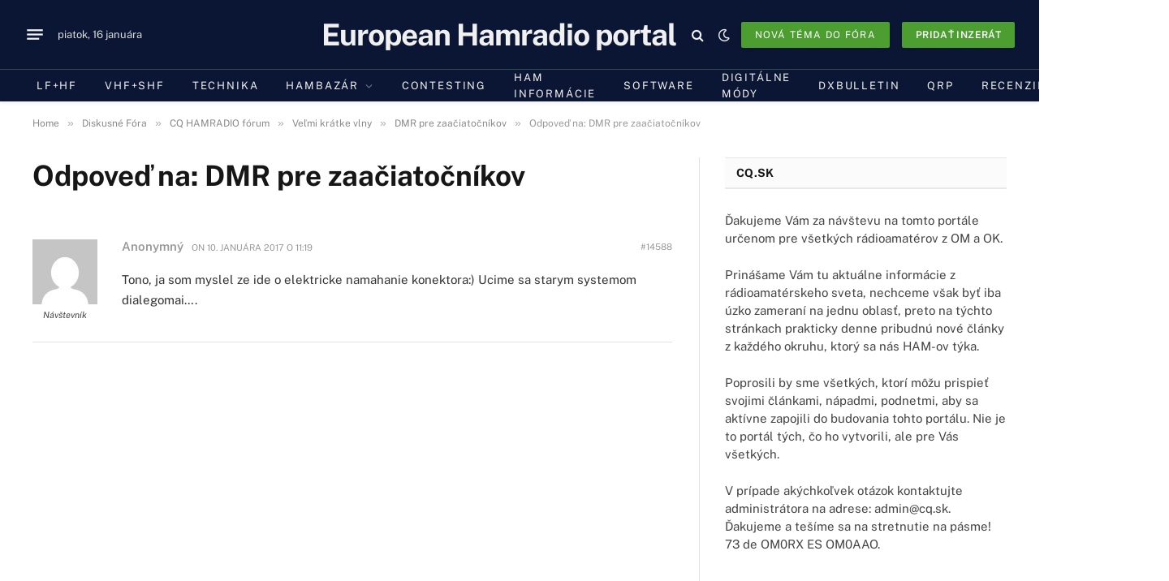

--- FILE ---
content_type: text/javascript
request_url: https://cq.sk/wp-content/cache/wpfc-minified/efac1c8c/a7ayx.js
body_size: -136
content:
export { jsonrepair } from './regular/jsonrepair.js';
export { JSONRepairError } from './utils/JSONRepairError.js';